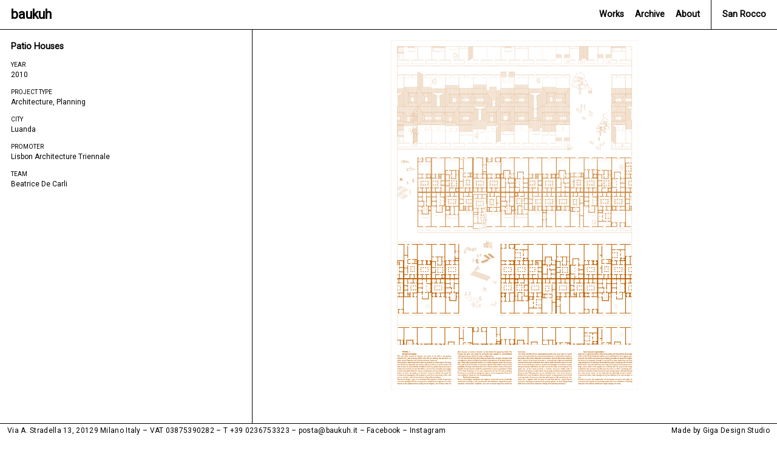

--- FILE ---
content_type: text/html; charset=UTF-8
request_url: https://www.baukuh.it/works/patio-houses/
body_size: 4637
content:

<!doctype html>
<!--[if lt IE 7]><html class="no-js ie ie6 lt-ie9 lt-ie8 lt-ie7" lang="en-US" prefix="og: http://ogp.me/ns#"> <![endif]-->
<!--[if IE 7]><html class="no-js ie ie7 lt-ie9 lt-ie8" lang="en-US" prefix="og: http://ogp.me/ns#"> <![endif]-->
<!--[if IE 8]><html class="no-js ie ie8 lt-ie9" lang="en-US" prefix="og: http://ogp.me/ns#"> <![endif]-->
<!--[if gt IE 8]><!--><html class="no-js" lang="en-US" prefix="og: http://ogp.me/ns#"> <!--<![endif]-->
<head>
    <meta charset="UTF-8" />
        <title>
                            baukuh
                    </title>
    <meta name="description" content="">
    <link rel="stylesheet" href="https://www.baukuh.it/wp-content/themes/gds-timber/style.css" type="text/css" media="screen" />
    <meta http-equiv="Content-Type" content="text/html; charset=UTF-8" />
    <meta http-equiv="X-UA-Compatible" content="IE=edge">
    <meta name="viewport" content="width=device-width, initial-scale=1.0, maximum-scale=1.0, user-scalable=no" />
    <link rel="pingback" href="https://www.baukuh.it/xmlrpc.php" />
    <link rel="apple-touch-icon" sizes="180x180" href="/apple-touch-icon.png?v=5Aem8NdyBM">
    <link rel="icon" type="image/png" sizes="32x32" href="/favicon-32x32.png?v=5Aem8NdyBM">
    <link rel="icon" type="image/png" sizes="16x16" href="/favicon-16x16.png?v=5Aem8NdyBM">
    <link rel="manifest" href="/site.webmanifest?v=5Aem8NdyBM">
    <link rel="mask-icon" href="/safari-pinned-tab.svg?v=5Aem8NdyBM" color="#5bbad5">
    <link rel="shortcut icon" href="/favicon.ico?v=5Aem8NdyBM">
    <meta name="msapplication-TileColor" content="#ffffff">
    <meta name="theme-color" content="#ffffff">
    <link href="https://fonts.googleapis.com/css?family=Roboto" rel="stylesheet">
    <link href="https://fonts.googleapis.com/icon?family=Material+Icons" rel="stylesheet">
    <link rel="stylesheet" href="https://cdnjs.cloudflare.com/ajax/libs/tiny-slider/2.6.0/tiny-slider.css">
    <!--[if (lt IE 9)]><script src="https://cdnjs.cloudflare.com/ajax/libs/tiny-slider/2.6.0/min/tiny-slider.helper.ie8.js"></script><![endif]-->
    <script src="https://cdnjs.cloudflare.com/ajax/libs/tiny-slider/2.6.0/min/tiny-slider.js"></script>
    <!-- Global site tag (gtag.js) - Google Analytics -->
    <script async src="https://www.googletagmanager.com/gtag/js?id=UA-121796530-1"></script>
    <script>
      window.dataLayer = window.dataLayer || [];
      function gtag(){dataLayer.push(arguments);}
      gtag('js', new Date());

      gtag('config', 'UA-121796530-1');
    </script>

    
<!-- This site is optimized with the Yoast SEO plugin v8.4 - https://yoast.com/wordpress/plugins/seo/ -->
<meta name="description" content="baukuh produces architecture.  Designs are independent of personal taste. No member of baukuh is ever individually responsible for any single project, each of which s the product of the office as a whole. Working without a hierarchical structure or a stylistic dogma, baukuh produces architecture out of a rational and explicit design process. This process is based on a critical understanding of the architecture of the past. The knowledge encoded in the architecture of the past is public, and starting from this public knowledge, any architectural problem can be solved."/>
<link rel="canonical" href="https://www.baukuh.it/works/patio-houses/" />
<meta property="og:locale" content="en_US" />
<meta property="og:type" content="article" />
<meta property="og:title" content="baukuh" />
<meta property="og:description" content="baukuh produces architecture.  Designs are independent of personal taste. No member of baukuh is ever individually responsible for any single project, each of which s the product of the office as a whole. Working without a hierarchical structure or a stylistic dogma, baukuh produces architecture out of a rational and explicit design process. This process is based on a critical understanding of the architecture of the past. The knowledge encoded in the architecture of the past is public, and starting from this public knowledge, any architectural problem can be solved." />
<meta property="og:url" content="https://www.baukuh.it/works/patio-houses/" />
<meta property="og:site_name" content="baukuh" />
<meta property="article:publisher" content="https://www.facebook.com/baukuh/" />
<meta property="og:image" content="https://www.baukuh.it/wp-content/uploads/2018/05/baukuh_baukuh.jpg" />
<meta property="og:image:secure_url" content="https://www.baukuh.it/wp-content/uploads/2018/05/baukuh_baukuh.jpg" />
<meta property="og:image:width" content="1200" />
<meta property="og:image:height" content="630" />
<meta name="twitter:card" content="summary_large_image" />
<meta name="twitter:description" content="baukuh produces architecture.  Designs are independent of personal taste. No member of baukuh is ever individually responsible for any single project, each of which s the product of the office as a whole. Working without a hierarchical structure or a stylistic dogma, baukuh produces architecture out of a rational and explicit design process. This process is based on a critical understanding of the architecture of the past. The knowledge encoded in the architecture of the past is public, and starting from this public knowledge, any architectural problem can be solved." />
<meta name="twitter:title" content="baukuh" />
<meta name="twitter:image" content="https://www.baukuh.it/wp-content/uploads/2018/05/baukuh_baukuh.jpg" />
<!-- / Yoast SEO plugin. -->

<link rel='dns-prefetch' href='//s.w.org' />
		<script type="text/javascript">
			window._wpemojiSettings = {"baseUrl":"https:\/\/s.w.org\/images\/core\/emoji\/11\/72x72\/","ext":".png","svgUrl":"https:\/\/s.w.org\/images\/core\/emoji\/11\/svg\/","svgExt":".svg","source":{"concatemoji":"https:\/\/www.baukuh.it\/wp-includes\/js\/wp-emoji-release.min.js?ver=4.9.8"}};
			!function(a,b,c){function d(a,b){var c=String.fromCharCode;l.clearRect(0,0,k.width,k.height),l.fillText(c.apply(this,a),0,0);var d=k.toDataURL();l.clearRect(0,0,k.width,k.height),l.fillText(c.apply(this,b),0,0);var e=k.toDataURL();return d===e}function e(a){var b;if(!l||!l.fillText)return!1;switch(l.textBaseline="top",l.font="600 32px Arial",a){case"flag":return!(b=d([55356,56826,55356,56819],[55356,56826,8203,55356,56819]))&&(b=d([55356,57332,56128,56423,56128,56418,56128,56421,56128,56430,56128,56423,56128,56447],[55356,57332,8203,56128,56423,8203,56128,56418,8203,56128,56421,8203,56128,56430,8203,56128,56423,8203,56128,56447]),!b);case"emoji":return b=d([55358,56760,9792,65039],[55358,56760,8203,9792,65039]),!b}return!1}function f(a){var c=b.createElement("script");c.src=a,c.defer=c.type="text/javascript",b.getElementsByTagName("head")[0].appendChild(c)}var g,h,i,j,k=b.createElement("canvas"),l=k.getContext&&k.getContext("2d");for(j=Array("flag","emoji"),c.supports={everything:!0,everythingExceptFlag:!0},i=0;i<j.length;i++)c.supports[j[i]]=e(j[i]),c.supports.everything=c.supports.everything&&c.supports[j[i]],"flag"!==j[i]&&(c.supports.everythingExceptFlag=c.supports.everythingExceptFlag&&c.supports[j[i]]);c.supports.everythingExceptFlag=c.supports.everythingExceptFlag&&!c.supports.flag,c.DOMReady=!1,c.readyCallback=function(){c.DOMReady=!0},c.supports.everything||(h=function(){c.readyCallback()},b.addEventListener?(b.addEventListener("DOMContentLoaded",h,!1),a.addEventListener("load",h,!1)):(a.attachEvent("onload",h),b.attachEvent("onreadystatechange",function(){"complete"===b.readyState&&c.readyCallback()})),g=c.source||{},g.concatemoji?f(g.concatemoji):g.wpemoji&&g.twemoji&&(f(g.twemoji),f(g.wpemoji)))}(window,document,window._wpemojiSettings);
		</script>
		<style type="text/css">
img.wp-smiley,
img.emoji {
	display: inline !important;
	border: none !important;
	box-shadow: none !important;
	height: 1em !important;
	width: 1em !important;
	margin: 0 .07em !important;
	vertical-align: -0.1em !important;
	background: none !important;
	padding: 0 !important;
}
</style>
<script type='text/javascript' src='https://www.baukuh.it/wp-includes/js/jquery/jquery.js?ver=1.12.4'></script>
<script type='text/javascript' src='https://www.baukuh.it/wp-includes/js/jquery/jquery-migrate.min.js?ver=1.4.1'></script>
<link rel='https://api.w.org/' href='https://www.baukuh.it/wp-json/' />
<link rel="EditURI" type="application/rsd+xml" title="RSD" href="https://www.baukuh.it/xmlrpc.php?rsd" />
<link rel="wlwmanifest" type="application/wlwmanifest+xml" href="https://www.baukuh.it/wp-includes/wlwmanifest.xml" /> 
<meta name="generator" content="WordPress 4.9.8" />
<link rel='shortlink' href='https://www.baukuh.it/?p=1929' />
<link rel="alternate" type="application/json+oembed" href="https://www.baukuh.it/wp-json/oembed/1.0/embed?url=https%3A%2F%2Fwww.baukuh.it%2Fworks%2Fpatio-houses%2F" />
<link rel="alternate" type="text/xml+oembed" href="https://www.baukuh.it/wp-json/oembed/1.0/embed?url=https%3A%2F%2Fwww.baukuh.it%2Fworks%2Fpatio-houses%2F&#038;format=xml" />
<script type="text/javascript">
(function(url){
	if(/(?:Chrome\/26\.0\.1410\.63 Safari\/537\.31|WordfenceTestMonBot)/.test(navigator.userAgent)){ return; }
	var addEvent = function(evt, handler) {
		if (window.addEventListener) {
			document.addEventListener(evt, handler, false);
		} else if (window.attachEvent) {
			document.attachEvent('on' + evt, handler);
		}
	};
	var removeEvent = function(evt, handler) {
		if (window.removeEventListener) {
			document.removeEventListener(evt, handler, false);
		} else if (window.detachEvent) {
			document.detachEvent('on' + evt, handler);
		}
	};
	var evts = 'contextmenu dblclick drag dragend dragenter dragleave dragover dragstart drop keydown keypress keyup mousedown mousemove mouseout mouseover mouseup mousewheel scroll'.split(' ');
	var logHuman = function() {
		if (window.wfLogHumanRan) { return; }
		window.wfLogHumanRan = true;
		var wfscr = document.createElement('script');
		wfscr.type = 'text/javascript';
		wfscr.async = true;
		wfscr.src = url + '&r=' + Math.random();
		(document.getElementsByTagName('head')[0]||document.getElementsByTagName('body')[0]).appendChild(wfscr);
		for (var i = 0; i < evts.length; i++) {
			removeEvent(evts[i], logHuman);
		}
	};
	for (var i = 0; i < evts.length; i++) {
		addEvent(evts[i], logHuman);
	}
})('//www.baukuh.it/?wordfence_lh=1&hid=79830AFF874BEF7DEA04A770E03ABD36');
</script>
			</head>

	<body class="works-template-default single single-works postid-1929" data-template="base.twig">

					<header class="header">
  <h1>
    <a href="https://www.baukuh.it">baukuh</a>
  </h1>
  <nav class="header__navigation" role="navigation">
    	<ul>
			<li class=" menu-item menu-item-type-post_type menu-item-object-page menu-item-34">
			<a target="" href="https://www.baukuh.it/selected/">Works</a>
					</li>
			<li class=" menu-item menu-item-type-post_type_archive menu-item-object-works menu-item-31">
			<a target="" href="https://www.baukuh.it/works/">Archive</a>
					</li>
			<li class=" menu-item menu-item-type-post_type menu-item-object-page menu-item-43">
			<a target="" href="https://www.baukuh.it/about/">About</a>
					</li>
			<li class="black menu-item menu-item-type-custom menu-item-object-custom menu-item-110">
			<a target="_blank" href="http://www.sanrocco.info/">San Rocco</a>
					</li>
		</ul>
  </nav>
  <div class="menu_trigger">
    <!-- <i class="material-icons">menu</i> -->
  </div>
</header>
		
		<main class="main" role="main">

				
	<div class="main__wrapper">
		<div class="page__wrapper">

			<article class="single single--works" id="post-1929">
				<div class="single__line__wrapper">
					<div class="single__line">

						<div class="single__header__fix">
							<h1 class="single__title">Patio Houses</h1>
							<div class="single__colophon">
								<div class="single__colophon__item"><div class="single__label">year</div><div class="single__colophon__field">2010</div></div>								<div class="single__colophon__item"><div class="single__label">project type</div><div class="single__colophon__field">Architecture, Planning</div></div>								<div class="single__colophon__item"><div class="single__label">city</div><div class="single__colophon__field">Luanda</div></div>																<div class="single__colophon__item"><div class="single__label">promoter</div><div class="single__colophon__field">Lisbon Architecture Triennale</div></div>								<div class="single__colophon__item"><div class="single__label">team</div><div class="single__colophon__field">Beatrice De Carli</div></div>																<!--  -->
							</div>

							<!-- 							  <a href="https://www.baukuh.it/works/beyond-entropy/"><i class="material-icons">chevron_left</i></a>
							
														  <a href="https://www.baukuh.it/works/100-piante/"><i class="material-icons">chevron_right</i></a>
							 -->

						</div>

					</div>
				</div>
				<div class="single__header">
				</div>

				<div class="single__content">
					<div class="single__gallery">
																			<div class="single__gallery__img">
								<img data-width-medium='212' data-width-large='724' data-width-xxs='320' data-width-xs='420' data-width-s='600' data-width-xl='764' data-width-xxl='764' data-width-original='764'  data-height-medium='300' data-height-large='1024' data-height-xxs='452' data-height-xs='594' data-height-s='848' data-height-xl='1080' data-height-xxl='1080' data-height-original='1080'  data-src-medium='https://www.baukuh.it/wp-content/uploads/2018/05/baukuh_patio20houses_2010_luanda_panel201.jpg' data-src-large='https://www.baukuh.it/wp-content/uploads/2018/05/baukuh_patio20houses_2010_luanda_panel201.jpg' data-src-xxs='https://www.baukuh.it/wp-content/uploads/2018/05/baukuh_patio20houses_2010_luanda_panel201-320x452.jpg' data-src-xs='https://www.baukuh.it/wp-content/uploads/2018/05/baukuh_patio20houses_2010_luanda_panel201-420x594.jpg' data-src-s='https://www.baukuh.it/wp-content/uploads/2018/05/baukuh_patio20houses_2010_luanda_panel201-600x848.jpg' data-src-xl='https://www.baukuh.it/wp-content/uploads/2018/05/baukuh_patio20houses_2010_luanda_panel201.jpg' data-src-xxl='https://www.baukuh.it/wp-content/uploads/2018/05/baukuh_patio20houses_2010_luanda_panel201.jpg' data-src-original='https://www.baukuh.it/wp-content/uploads/2018/05/baukuh_patio20houses_2010_luanda_panel201.jpg'  data-ext=jpg data-responsive='true'/>
							</div>
													<div class="single__gallery__img">
								<img data-width-medium='214' data-width-large='729' data-width-xxs='320' data-width-xs='420' data-width-s='600' data-width-xl='769' data-width-xxl='769' data-width-original='769'  data-height-medium='300' data-height-large='1024' data-height-xxs='449' data-height-xs='590' data-height-s='843' data-height-xl='1080' data-height-xxl='1080' data-height-original='1080'  data-src-medium='https://www.baukuh.it/wp-content/uploads/2018/05/baukuh_patio20houses_2010_luanda_panel20232.jpg' data-src-large='https://www.baukuh.it/wp-content/uploads/2018/05/baukuh_patio20houses_2010_luanda_panel20232.jpg' data-src-xxs='https://www.baukuh.it/wp-content/uploads/2018/05/baukuh_patio20houses_2010_luanda_panel20232-320x449.jpg' data-src-xs='https://www.baukuh.it/wp-content/uploads/2018/05/baukuh_patio20houses_2010_luanda_panel20232-420x590.jpg' data-src-s='https://www.baukuh.it/wp-content/uploads/2018/05/baukuh_patio20houses_2010_luanda_panel20232-600x843.jpg' data-src-xl='https://www.baukuh.it/wp-content/uploads/2018/05/baukuh_patio20houses_2010_luanda_panel20232.jpg' data-src-xxl='https://www.baukuh.it/wp-content/uploads/2018/05/baukuh_patio20houses_2010_luanda_panel20232.jpg' data-src-original='https://www.baukuh.it/wp-content/uploads/2018/05/baukuh_patio20houses_2010_luanda_panel20232.jpg'  data-ext=jpg data-responsive='true'/>
							</div>
											</div>
				</div>

			</article>

		</div>
	</div>


		</main>

					<footer class="footer">
  <div>
    <div>
      <span>Via A. Stradella 13, 20129 Milano Italy – VAT 03875390282</span>
      <span><a href="tel:+390236753323">T +39 0236753323</a> – <a href="mailto:posta@baukuh.it">posta@baukuh.it</a></span>
      <span><a target="_blank" href="https://www.facebook.com/baukuh/">Facebook</a> – <a target="_blank" href="https://www.instagram.com/baukuh_official/">Instagram</a></span>
    </div>
    <div class="footer__credits">
      Made by <a href="https://www.gigadesignstudio.com/" target="_blank">Giga Design Studio</a>
    </div>
  </div>
</footer>
			<script type='text/javascript' src='https://www.baukuh.it/wp-content/themes/gds-timber/static/site.js?v=1&#038;ver=1'></script>
<script type='text/javascript'>
/* <![CDATA[ */
var media = {"imagesSizes":["medium","large","xxs","xs","s","medium","large","xl","xxl","original"]};
/* ]]> */
</script>
<script type='text/javascript' src='https://www.baukuh.it/wp-content/themes/gds-timber/static/responsive.js?v=2&#038;ver=1'></script>
<script type='text/javascript' src='https://www.baukuh.it/wp-includes/js/wp-embed.min.js?ver=4.9.8'></script>

			</body>
</html>


--- FILE ---
content_type: text/css
request_url: https://www.baukuh.it/wp-content/themes/gds-timber/style.css
body_size: 3655
content:
@charset "UTF-8";
/* http://meyerweb.com/eric/tools/css/reset/
   v2.0 | 20110126
   License: none (public domain)
*/
html, body, div, span, applet, object, iframe,
h1, h2, h3, h4, h5, h6, p, blockquote, pre,
a, abbr, acronym, address, big, cite, code,
del, dfn, em, img, ins, kbd, q, s, samp,
small, strike, strong, sub, sup, tt, var,
b, u, i, center, input,
dl, dt, dd, ol, ul, li,
fieldset, form, label, legend,
table, caption, tbody, tfoot, thead, tr, th, td,
article, aside, canvas, details, embed,
figure, figcaption, footer, header, hgroup,
menu, nav, output, ruby, section, summary,
time, mark, audio, video {
  margin: 0;
  padding: 0;
  border: 0;
  font-size: 100%;
  font: inherit;
  vertical-align: baseline; }

/* HTML5 display-role reset for older browsers */
article, aside, details, figcaption, figure,
footer, header, hgroup, menu, nav, section {
  display: block; }

body {
  line-height: 1; }

ol, ul {
  list-style: none; }

blockquote, q {
  quotes: none; }

blockquote:before, blockquote:after,
q:before, q:after {
  content: '';
  content: none; }

table {
  border-collapse: collapse;
  border-spacing: 0; }

html, body, div, span, applet, object, iframe, h1, h2, h3, h4, h5, h6, p, blockquote, pre, a, abbr, acronym, address, big, cite, code, del, dfn, em, img, ins, kbd, q, s, samp, small, strike, strong, sub, sup, tt, var, b, u, i, center, dl, dt, dd, ol, ul, li, fieldset, form, label, legend, table, caption, tbody, tfoot, thead, tr, th, td, article, aside, canvas, details, embed, figure, figcaption, footer, header, hgroup, menu, nav, output, ruby, section, summary, time, mark, audio, video {
  margin: 0;
  padding: 0;
  border: 0;
  font-size: 100%;
  font: inherit;
  vertical-align: baseline; }

h1, h2, h3, h4, h5, h6, p, span, div, li, blockquote, pre, a {
  -webkit-font-smoothing: auto;
  -moz-osx-font-smoothing: grayscale; }

/* HTML5 display-role reset for older browsers */
article, aside, details, figcaption, figure, footer, header, hgroup, menu, nav, section {
  display: block; }

body {
  line-height: 1; }

ul {
  list-style: none; }

ol > li {
  margin-left: 1.5em; }

ol > li > ol {
  list-style-type: lower-alpha; }

blockquote, q {
  quotes: none; }

blockquote:before, blockquote:after {
  content: '';
  content: none; }

q:before, q:after {
  content: '';
  content: none; }

table {
  border-collapse: collapse;
  border-spacing: 0; }

body {
  width: 100%;
  height: 100%; }

main {
  display: block; }

b,
strong {
  font-weight: 700; }

dfn,
cite,
em,
i {
  font-style: italic; }

address {
  font-style: italic;
  margin: 0 0 1.6em; }

abbr[title] {
  border-bottom: 1px dotted #eaeaea;
  border-bottom: 1px dotted rgba(51, 51, 51, 0.1);
  cursor: help; }

mark,
ins {
  background-color: #fff9c0;
  text-decoration: none; }

sup,
sub {
  font-size: 75%;
  height: 0;
  line-height: 0;
  position: relative;
  vertical-align: baseline; }

sup {
  bottom: 1ex; }

sub {
  top: .5ex; }

small {
  font-size: 75%; }

big {
  font-size: 125%; }

a {
  text-decoration: none; }

dd {
  padding-left: 2em; }

* {
  -webkit-tap-highlight-color: rgba(0, 0, 0, 0); }

figure {
  text-align: center; }

img {
  max-width: 100%;
  height: auto; }

hr {
  border: 0;
  border-bottom: 1px solid;
  margin: 0;
  padding: 0;
  margin-bottom: 4em; }

*:focus {
  outline: 0; }

@-ms-viewport {
  width: device-width; }
@viewport {
  width: device-width; }
body {
  background: white;
  color: #666666; }

* ::-moz-selection {
  background-color: #cccccc;
  color: #999999; }
* ::selection {
  background-color: #cccccc;
  color: #999999; }

@media screen and (min-width: 744px) {
  .mobile-only, .menu_trigger {
    display: none; } }

@media screen and (max-width: 744px) {
  .desktop-only, .header__navigation {
    display: none; } }

@media print {
  * {
    color: black !important;
    font-size: 75%;
    -webkit-box-shadow: none !important;
    -moz-box-shadow: none !important;
    box-shadow: none !important; } }
html {
  font-size: 12px; }

body, h1, h2, h3, h4, h5, h6, p, span, div, li, blockquote, pre, a {
  font-family: "Roboto", sans-serif; }

.type--xs {
  font-size: 12px;
  line-height: 1.5; }

.type--s {
  font-size: 16px;
  line-height: 1.5; }

.type--m {
  font-size: 24px;
  line-height: 1.5; }

.type--l {
  font-size: 36px;
  line-height: 1.5; }

.type--xl {
  font-size: 48px;
  line-height: 1.5; }

@-webkit-keyframes fade {
  0% {
    opacity: 0; }
  100% {
    opacity: 1; } }
@-moz-keyframes fade {
  0% {
    opacity: 0; }
  100% {
    opacity: 1; } }
@-o-keyframes fade {
  0% {
    opacity: 0; }
  100% {
    opacity: 1; } }
@keyframes fade {
  0% {
    opacity: 0; }
  100% {
    opacity: 1; } }
.wrapper, .wrapper--s, .wrapper--m, .wrapper--l, .wrapper--xl, .wrapper--full {
  -webkit-box-sizing: border-box;
  -moz-box-sizing: border-box;
  box-sizing: border-box;
  margin: 0 auto; }

.wrapper--s {
  max-width: 320px; }

.wrapper--m {
  max-width: 640px; }

.wrapper--l {
  max-width: 960px; }

.wrapper--xl {
  max-width: 1020px; }

.wrapper--full {
  max-width: 100%; }

.row--flex {
  display: -webkit-box;
  display: -webkit-flex;
  display: -moz-flex;
  display: -ms-flexbox;
  display: flex; }

.row--flex--spread {
  display: -webkit-box;
  display: -webkit-flex;
  display: -moz-flex;
  display: -ms-flexbox;
  display: flex;
  -webkit-box-pack: justify;
  -ms-flex-pack: justify;
  -webkit-justify-content: space-between;
  -moz-justify-content: space-between;
  justify-content: space-between; }

a {
  -webkit-transition: color 0.2s ease;
  -moz-transition: color 0.2s ease;
  -ms-transition: color 0.2s ease;
  -o-transition: color 0.2s ease;
  transition: color 0.2s ease;
  color: #666666; }
  @media not all and (hover: none) {
    a:hover {
      color: #202020; } }

.header {
  z-index: 1;
  height: 4rem;
  background-color: white;
  position: fixed;
  width: 100%;
  display: -webkit-box;
  display: -webkit-flex;
  display: -moz-flex;
  display: -ms-flexbox;
  display: flex;
  -webkit-flex-wrap: wrap;
  -moz-flex-wrap: wrap;
  -ms-flex-wrap: wrap;
  flex-wrap: wrap;
  -webkit-box-align: center;
  -ms-flex-align: center;
  -webkit-align-items: center;
  -moz-align-items: center;
  align-items: center;
  -webkit-box-pack: justify;
  -ms-flex-pack: justify;
  -webkit-justify-content: space-between;
  -moz-justify-content: space-between;
  justify-content: space-between;
  border-bottom: 1px solid black; }
  .header h1 {
    font-size: 1.8rem;
    font-weight: bold;
    padding-left: 1.5rem; }
    .header h1 a {
      text-decoration: none;
      color: black; }

.header__navigation {
  height: 100%;
  padding: 0;
  line-height: 4rem; }
  .header__navigation ul {
    display: -webkit-box;
    display: -webkit-flex;
    display: -moz-flex;
    display: -ms-flexbox;
    display: flex;
    margin: 0;
    height: 100%; }
  .header__navigation li {
    margin-left: 1.5rem; }
    .header__navigation li.black {
      background: white;
      border-left: 1px solid black; }
      .header__navigation li.black a {
        display: block;
        padding-right: 1.5rem;
        padding-left: 1.5rem; }
      .header__navigation li.black:hover {
        background-color: black;
        color: white; }
        .header__navigation li.black:hover a {
          color: white; }
  .header__navigation a {
    font-size: 1.2rem;
    font-weight: bold;
    text-decoration: none;
    color: black;
    z-index: 1; }
    .header__navigation a:hover {
      color: gray; }

.menu_trigger {
  margin-right: 1.5rem;
  height: 2rem;
  width: 2rem;
  background-image: url(./static/img/menu.png);
  background-image: url(./static/img/menu.svg);
  background-position: center;
  background-repeat: no-repeat;
  background-size: contain; }

.menu_trigger--open {
  background-image: url(./static/img/close.png);
  background-image: url(./static/img/close.svg); }

@media screen and (max-width: 744px) {
  .header__navigation ul {
    display: block; }

  .header__open {
    width: 100vw;
    height: 100vh;
    position: fixed;
    background: white;
    display: -webkit-box;
    display: -webkit-flex;
    display: -moz-flex;
    display: -ms-flexbox;
    display: flex;
    -webkit-box-pack: center;
    -ms-flex-pack: center;
    -webkit-justify-content: center;
    -moz-justify-content: center;
    justify-content: center;
    -webkit-box-align: center;
    -ms-flex-align: center;
    -webkit-align-items: center;
    -moz-align-items: center;
    align-items: center;
    text-align: center;
    top: 0;
    left: 0;
    z-index: -10; }
    .header__open ul {
      width: 100vw;
      height: auto; }
      .header__open ul li {
        margin: 0;
        border-top: 1px solid black; }
      .header__open ul .black {
        border-left: none;
        border-bottom: 1px solid black; } }
.footer {
  width: 100%;
  height: 1.8rem;
  position: fixed;
  bottom: 0;
  background-color: white;
  display: -webkit-box;
  display: -webkit-flex;
  display: -moz-flex;
  display: -ms-flexbox;
  display: flex;
  -webkit-box-align: center;
  -ms-flex-align: center;
  -webkit-align-items: center;
  -moz-align-items: center;
  align-items: center;
  z-index: 1;
  border-top: 1px solid black; }
  .footer span {
    display: inline-block; }
    .footer span:after {
      content: " – "; }
    .footer span:last-of-type:after {
      content: ""; }

.home .footer {
  display: -webkit-box;
  display: -webkit-flex;
  display: -moz-flex;
  display: -ms-flexbox;
  display: flex; }

.footer > div {
  font-size: 1rem;
  width: 100%;
  padding: 1rem;
  letter-spacing: 0.3px;
  display: -webkit-box;
  display: -webkit-flex;
  display: -moz-flex;
  display: -ms-flexbox;
  display: flex;
  -webkit-box-pack: justify;
  -ms-flex-pack: justify;
  -webkit-justify-content: space-between;
  -moz-justify-content: space-between;
  justify-content: space-between; }

.footer a {
  text-decoration: none;
  color: black; }

.footer a:hover {
  color: gray; }

.footer__credits {
  padding-top: 0; }

@media screen and (max-width: 1000px) {
  .home .footer {
    display: none; }

  .footer {
    position: static;
    height: auto; }
    .footer span {
      display: block; }
      .footer span:after {
        content: ""; }

  .footer > div {
    display: block; }

  .footer__credits {
    padding-top: 1.5rem; }

  .tns-controls button {
    display: none; } }
body {
  font-size: 10px;
  line-height: 1.5;
  background-color: #ffffff;
  height: 100%;
  color: black; }

section {
  padding-top: 3rem;
  height: 100%;
  width: 100%;
  box-sizing: border-box; }

input {
  appearance: none;
  -moz-appearance: none;
  -webkit-appearance: none;
  border-radius: 0;
  -moz-border-radius: 0;
  -webkit-border-radius: 0;
  outline: none; }

.search-form {
  height: 4rem;
  font-size: 1.2rem;
  border-bottom: 1px solid black;
  border-top: 1px solid black;
  width: 100%;
  position: fixed;
  margin-top: 4rem;
  display: -webkit-box;
  display: -webkit-flex;
  display: -moz-flex;
  display: -ms-flexbox;
  display: flex;
  -webkit-box-align: center;
  -ms-flex-align: center;
  -webkit-align-items: center;
  -moz-align-items: center;
  align-items: center;
  background-color: white;
  z-index: 10; }

.search-input {
  padding-left: 1.5rem;
  width: 100%; }

.search-input input {
  width: 100%; }

.search__result {
  font-size: 1.8rem; }

.search-visible {
  display: none; }

.end {
  width: 4rem;
  height: 4rem;
  border-left: 1px solid black;
  position: absolute;
  right: 0;
  opacity: 0.7;
  display: -webkit-box;
  display: -webkit-flex;
  display: -moz-flex;
  display: -ms-flexbox;
  display: flex;
  -webkit-box-align: center;
  -ms-flex-align: center;
  -webkit-align-items: center;
  -moz-align-items: center;
  align-items: center;
  -webkit-box-pack: center;
  -ms-flex-pack: center;
  -webkit-justify-content: center;
  -moz-justify-content: center;
  justify-content: center; }

h3 {
  font-size: 1.8rem;
  line-height: 1.2rem; }

.incipit {
  width: 800px;
  padding-top: 2rem;
  padding-bottom: 1rem; }

.text {
  padding-top: 1rem;
  font-size: 1rem;
  width: 800px; }

/*@media screen and (min-width: 1024px) {

}*/
.main__wrapper {
  display: -webkit-box;
  display: -webkit-flex;
  display: -moz-flex;
  display: -ms-flexbox;
  display: flex;
  -webkit-flex-wrap: wrap;
  -moz-flex-wrap: wrap;
  -ms-flex-wrap: wrap;
  flex-wrap: wrap;
  width: 100vw;
  padding: 4.75rem 0.75rem 3rem 0.75rem;
  margin-left: auto;
  margin-right: auto;
  -webkit-box-sizing: border-box;
  -moz-box-sizing: border-box;
  box-sizing: border-box; }

.archive__page {
  padding-top: 9rem; }
  .archive__page .tease {
    width: 25%; }

.page__content {
  font-size: 1rem; }

.page__wrapper {
  padding: 0.75rem 0.75rem;
  width: 100%; }

.home__wrapper {
  position: absolute;
  top: 4rem;
  left: 0;
  right: 0;
  bottom: 1.9rem;
  padding: 1.5rem; }
  .home__wrapper .tns-outer {
    height: 100%;
    width: 100%; }
  .home__wrapper .tns-inner {
    height: 100%;
    width: 100%; }

.home__slider-image {
  background-position: center;
  background-repeat: no-repeat;
  background-size: cover;
  height: 100vh;
  height: -moz-calc(100vh - 9rem);
  height: -webkit-calc(100vh - 9rem);
  height: -o-calc(100vh - 9rem);
  height: calc(100vh - 9rem);
  width: 100vw; }

.home__link {
  display: -webkit-box;
  display: -webkit-flex;
  display: -moz-flex;
  display: -ms-flexbox;
  display: flex;
  -webkit-box-pack: center;
  -ms-flex-pack: center;
  -webkit-justify-content: center;
  -moz-justify-content: center;
  justify-content: center;
  -webkit-box-align: center;
  -ms-flex-align: center;
  -webkit-align-items: center;
  -moz-align-items: center;
  align-items: center; }

.home__link a {
  font-size: 2rem;
  color: white; }

.home__slider {
  width: 100%;
  height: 100%; }

.tns-controls {
  position: absolute; }
  .tns-controls button {
    position: fixed;
    top: 50%;
    z-index: 10;
    border: none;
    background: none;
    color: white;
    font-size: 1.5rem;
    width: 10vw;
    height: 10vh;
    -webkit-transform: translateY(-50%);
    -moz-transform: translateY(-50%);
    -ms-transform: translateY(-50%);
    -o-transform: translateY(-50%);
    transform: translateY(-50%); }
  .tns-controls button:nth-child(1) {
    left: 1.5rem; }
  .tns-controls button:nth-child(2) {
    right: 1.5rem; }

.about__page {
  font-size: 1.2rem; }

.about__sub {
  width: 66.6666666667%;
  -webkit-box-sizing: border-box;
  -moz-box-sizing: border-box;
  box-sizing: border-box; }
  .about__sub p {
    margin-bottom: 1rem; }

.about__main h3 {
  margin-bottom: 1rem; }

.about__list {
  margin-bottom: 3rem;
  display: -webkit-box;
  display: -webkit-flex;
  display: -moz-flex;
  display: -ms-flexbox;
  display: flex;
  -webkit-flex-wrap: wrap;
  -moz-flex-wrap: wrap;
  -ms-flex-wrap: wrap;
  flex-wrap: wrap; }
  .about__list p {
    margin-bottom: 0.5rem; }

.about-img {
  width: 100%; }

.main-about {
  line-height: 1.3; }

.about__item {
  width: 50%;
  padding-right: 1rem;
  padding-top: 3rem;
  -webkit-box-sizing: border-box;
  -moz-box-sizing: border-box;
  box-sizing: border-box; }
  .about__item h3 {
    margin-bottom: 1rem;
    line-height: 2rem; }

@media screen and (max-width: 1000px) {
  .about__item {
    width: 100%; } }
@media screen and (max-width: 744px) {
  .main__wrapper {
    padding-bottom: 1rem; }

  .home__wrapper {
    bottom: 0;
    position: static;
    padding-top: 5.5rem; }

  .home__slider-image {
    height: 100vh;
    height: -moz-calc(100vh - 7rem);
    height: -webkit-calc(100vh - 7rem);
    height: -o-calc(100vh - 7rem);
    height: calc(100vh - 7rem); }

  .about__sub {
    width: 100%;
    padding: 0; } }
.single {
  display: -webkit-box;
  display: -webkit-flex;
  display: -moz-flex;
  display: -ms-flexbox;
  display: flex;
  -webkit-flex-wrap: wrap;
  -moz-flex-wrap: wrap;
  -ms-flex-wrap: wrap;
  flex-wrap: wrap; }

.single__title {
  font-size: 1.2rem;
  font-weight: bold;
  margin-bottom: 1rem;
  text-transform: capitalize; }

.single__gallery {
  display: -webkit-box;
  display: -webkit-flex;
  display: -moz-flex;
  display: -ms-flexbox;
  display: flex;
  -webkit-flex-wrap: wrap;
  -moz-flex-wrap: wrap;
  -ms-flex-wrap: wrap;
  flex-wrap: wrap; }

.single__gallery__img {
  width: 100%;
  text-align: center;
  height: 80vh;
  margin-bottom: 20vh; }

.single__gallery__img:last-child {
  margin-bottom: 0; }

.single__gallery__img img {
  width: auto;
  max-height: 100%; }

.single__gallery__img iframe {
  width: 100%;
  height: 100%; }

.single__header {
  width: 33.33%; }

.single__header__fix {
  padding: 4rem 1.5rem 0 0;
  pointer-events: all;
  width: 75%; }

.single__content {
  width: 66.66%; }

.single__line__wrapper {
  position: fixed;
  top: 0;
  left: 0;
  bottom: 0;
  right: 0;
  -webkit-box-sizing: border-box;
  -moz-box-sizing: border-box;
  box-sizing: border-box;
  width: 100%;
  padding: 1.5rem;
  pointer-events: none; }

.single__line {
  height: 100%;
  width: calc(33.33% - 1.5rem);
  border-right: 1px solid black; }

.single__label {
  text-transform: uppercase; }

.single__colophon__item {
  margin-bottom: 1rem; }

.single__colophon__field {
  font-size: 1rem;
  text-transform: capitalize; }

@media screen and (max-width: 744px) {
  .single__gallery__img {
    height: auto;
    margin-bottom: 1.3rem; }

  .single__header {
    position: relative;
    margin-bottom: 2rem;
    width: 100%; }

  .single {
    display: block; }

  .single__header__fix {
    padding: 0; }

  .single__line__wrapper {
    position: relative;
    width: 100%;
    height: 100%;
    padding: 0; }

  .single__line {
    width: 100%;
    border: none; }

  .single__content {
    width: 100%; } }
@media screen and (max-width: 1000px) {
  .single__line__wrapper {
    padding-bottom: 0; } }
.tease {
  width: 50%;
  padding: 0.75rem;
  box-sizing: border-box;
  margin-bottom: 2rem; }

.tease__gallery div {
  width: 100%;
  padding-bottom: 66.66%;
  background-position: center;
  background-repeat: no-repeat;
  background-size: cover;
  -webkit-filter: grayscale(100%);
  -moz-filter: grayscale(100%);
  -ms-filter: grayscale(100%);
  -o-filter: grayscale(100%);
  filter: grayscale(100%);
  background-color: #eee;
  background-blend-mode: multiply; }
.tease__gallery div:hover {
  filter: none;
  -webkit-filter: grayscale(0%);
  -moz-filter: grayscale(0%);
  -ms-filter: grayscale(0%);
  -o-filter: grayscale(0%);
  filter: grayscale(0%); }

.tease__header {
  display: -webkit-box;
  display: -webkit-flex;
  display: -moz-flex;
  display: -ms-flexbox;
  display: flex;
  -webkit-box-pack: justify;
  -ms-flex-pack: justify;
  -webkit-justify-content: space-between;
  -moz-justify-content: space-between;
  justify-content: space-between;
  font-size: 1.2rem;
  line-height: 1.2;
  margin-top: 1rem; }

.tease__year {
  margin-right: 1rem; }

.tease__title {
  font-weight: bold;
  color: black;
  text-align: right; }

.tease__fields {
  color: black;
  display: -webkit-box;
  display: -webkit-flex;
  display: -moz-flex;
  display: -ms-flexbox;
  display: flex;
  -webkit-flex-wrap: wrap;
  -moz-flex-wrap: wrap;
  -ms-flex-wrap: wrap;
  flex-wrap: wrap; }

.tease__field {
  margin-right: 1.5rem; }

.archive__page .tease__fields {
  display: block; }

@media screen and (max-width: 1000px) {
  .archive__page .tease {
    width: 33.33%; } }
@media screen and (max-width: 744px) {
  .tease__header {
    display: -webkit-box;
    display: -webkit-flex;
    display: -moz-flex;
    display: -ms-flexbox;
    display: flex; }

  .archive .tease {
    width: 100%; }

  .tease {
    width: 100%;
    padding: 0.75rem;
    box-sizing: border-box; }

  .search__result__page .tease {
    width: 100%; } }

/*# sourceMappingURL=style.css.map */


--- FILE ---
content_type: application/javascript
request_url: https://www.baukuh.it/wp-content/themes/gds-timber/static/responsive.js?v=2&ver=1
body_size: 886
content:
jQuery( document ).ready( function( $ ) {

  // Responsive Image
  function isRectangleSmallerThanRectangle(r1, r2) {
    // Image case with height = 0;
    if (r1[1] == 0) {
      if (r1[0] < r2[0] && r1[1] < r2[1]) {
        return true;
      } else {
        return false;
      }
    } else {
      if (r1[0] < r2[0]) {
        return true;
      } else {
        return false;
      }
    }
  }

  function getResponsiveImage(_this) {
    var imageRectangle = Array(_this.width(), _this.height());
    if (isRetina()) {
      imageRectangle = Array(_this.width()*2, _this.height()*2);
    }
    var correctSize = null;
    for (var i = 0; i < media.imagesSizes.length; i++) {
      var currentSize = media.imagesSizes[i].toLowerCase();
      var responsiveImageRectangle = Array(_this.data('width-'+currentSize), _this.data('height-'+currentSize));
      if (isRectangleSmallerThanRectangle(imageRectangle, responsiveImageRectangle) && correctSize == null) {
        correctSize = currentSize;
        _this.data('currentSize', correctSize);
      }
    }
    if (!correctSize) {
      correctSize = 'original';
    }
    return correctSize;
  }

  function responsiveImage() {
    setTimeout(function () {
      $("[data-responsive='true']").each(function () {
        console.log($(this).data('ext'), $(this).data('src-original'));
        if ($(this).data('ext') === 'gif') {
          if ($(this)[0].tagName.toLowerCase() == "img") {
            $(this).attr("src", $(this).data('src-original'));
          } else {
            $(this).css("background-image", "url('"+$(this).data('src-original')+"')");
          }
          return
        }
        var imageRectangle = Array($(this).width(), $(this).height());
        if (isRetina()) {
          imageRectangle = Array($(this).width()*2, $(this).height()*2);
        }
        // Check if has not already a value
        if (!$(this).data('currentSize')) {
          correctSize = getResponsiveImage($(this));
          if ($(this)[0].tagName.toLowerCase() == "img") {
            $(this).attr("src", $(this).data('src-'+correctSize));
          } else {
            $(this).css("background-image", "url('"+$(this).data('src-'+correctSize)+"')");
          }
        } else {
          var previousSize = $(this).data('currentSize');
          var previousImageRectangle = Array($(this).data('width-'+previousSize), $(this).data('height-'+previousSize));
          if (isRectangleSmallerThanRectangle(previousImageRectangle, imageRectangle)) {
            correctSize = getResponsiveImage($(this));
            if ($(this)[0].tagName.toLowerCase() == "img") {
              $(this).attr("src", $(this).data('src-'+correctSize));
            } else {
              $(this).css("background-image", "url('"+$(this).data('src-'+correctSize)+"')");
            }
          }
        }
      });
    }, 10);
  }

  function isRetina(){
    return ((window.matchMedia && (window.matchMedia('only screen and (min-resolution: 192dpi), only screen and (min-resolution: 2dppx), only screen and (min-resolution: 75.6dpcm)').matches || window.matchMedia('only screen and (-webkit-min-device-pixel-ratio: 2), only screen and (-o-min-device-pixel-ratio: 2/1), only screen and (min--moz-device-pixel-ratio: 2), only screen and (min-device-pixel-ratio: 2)').matches)) || (window.devicePixelRatio && window.devicePixelRatio >= 2)) && /(iPad|iPhone|iPod)/g.test(navigator.userAgent);
  }

  // Begin!
  responsiveImage();

  // Bind
  $( window ).resize(function() {
    responsiveImage();
  })

});


--- FILE ---
content_type: application/javascript
request_url: https://www.baukuh.it/wp-content/themes/gds-timber/static/site.js?v=1&ver=1
body_size: 321
content:
jQuery( document ).ready( function( $ ) {
  console.log('ლ(`◉◞౪◟◉‵ლ)');

  document.querySelector(".menu_trigger").addEventListener("click", function(){
    document.querySelector(".menu_trigger").classList.toggle("menu_trigger--open");
    document.querySelector(".header__navigation").classList.toggle("header__open");
    if(document.querySelector(".search-form")) {
      document.querySelector(".search-form ").classList.toggle("search-visible");
    }
  });

  if(document.querySelector(".search-button")) {
    document.querySelector(".search-button").addEventListener("click", function(){
      document.querySelector("#searchform").submit();
    });
  }

  if(document.querySelector(".home__slider")) {
    var slider = tns({
      container: '.home__slider',
      items: 1,
      slideBy: 'page',
      autoplay: true,
      autoplayButtonOutput: false,
      nav: false,
      arrowKeys: true,
      mouseDrag: true,
      controlsText: ['⬤', '⬤']
    });
  }
});
